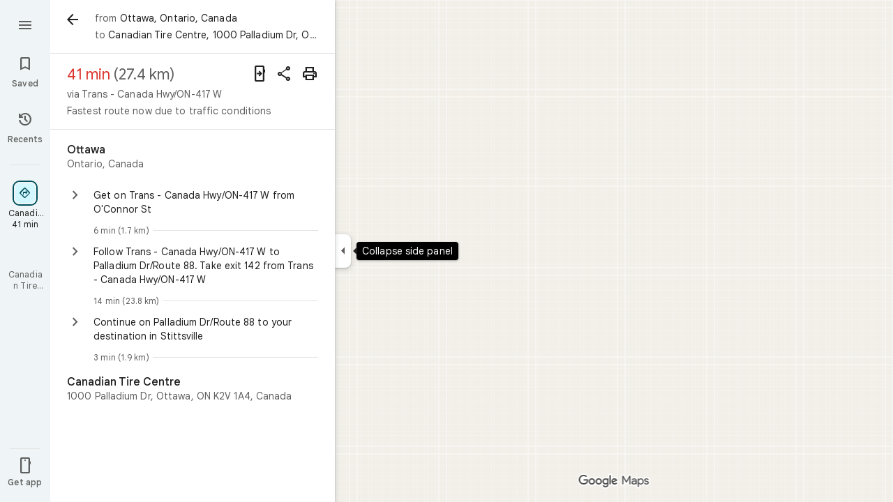

--- FILE ---
content_type: text/javascript; charset=UTF-8
request_url: https://www.google.ca/maps/_/js/k=maps.m.en.riF2ZUXUDM8.2021.O/ck=maps.m.g-ywiCE08BQ.L.W.O/am=yAEAkAiA/rt=j/d=1/exm=JxdeQb,LsiLPd,Q6fY6e,SuCOhe,a,b,b8h8i,cQ25Ub,dd,dir,ds,dvPKEc,dw,dwi,en,enr,ep,inc,jF2zFd,kUWD8d,log,lp,mmm,mo,nrw,ofm,owc,pdm,per,pwd,rsw,sc,sc2,smi,smr,sp,std,stx,ti,uA7o6c,vcr,vd,vlg,vwr,wrc/ed=1/rs=ACT90oGEfzdcjApPSxc5EdniIfgr867Vqg/m=pas?cb=M
body_size: 4060
content:
"use strict";this._=this._||{};(function(_){var window=this;
try{
_.d0d=class extends _.t{constructor(a){super(a)}nb(){return _.C(this,10)}Df(){return _.C(this,1)}Te(){return _.N(this,_.Ms,5)}Me(a){return _.pg(this,_.Ms,5,a)}gv(){return _.E(this,_.Ms,5)}};_.e0d=function(a){return _.x(a,_.d0d,1)};_.f0d=class extends _.t{constructor(a){super(a)}Kd(){return _.N(this,_.d0d,1)}ha(){_.ij(this,1)}nK(){return _.y(this,2)}};_.f0d.prototype.H=_.aa(509);_.g0d=class extends _.t{constructor(a){super(a)}H(){return _.Jk(this,_.f0d,1,_.TVa)}};
_.h0d=function(a){return _.fj(a,2,_.g0d,0)};_.i0d=class extends _.t{constructor(a){super(a)}};_.i0d.prototype.H=_.aa(510);var j0d=class extends _.t{constructor(a){super(a)}};_.rW=class extends _.t{constructor(a){super(a)}ob(){return _.C(this,10)}U(){return _.C(this,1)}ha(){return _.C(this,2)}H(){return _.C(this,4)}Uu(){return _.N(this,j0d,9)}};_.rW.prototype.pF=_.aa(445);_.rW.prototype.gF=_.aa(441);_.rW.prototype.jz=_.aa(437);_.sW=class extends _.t{constructor(a){super(a)}nb(){return _.C(this,5)}ob(){return _.C(this,2)}Cb(){return _.N(this,_.Rr,8)}Kc(){return _.y(this,4)}};_.sW.prototype.pF=_.aa(444);_.sW.prototype.gF=_.aa(440);_.sW.prototype.jz=_.aa(436);_.k0d=function(a){return _.fj(a,2,_.i0d,0)};_.tW=class extends _.t{constructor(a){super(a)}Kc(){return _.y(this,3)}};_.tW.prototype.pF=_.aa(443);_.tW.prototype.gF=_.aa(439);_.tW.prototype.jz=_.aa(435);
}catch(e){_._DumpException(e)}
try{
_.Kd("pas");
var l0d=function(a){if(_.oL(a,8))return!0;a=_.rL(a).H();return a==="*"?!1:!!a},m0d=function(a,b){return a.H().Vc()<=a.U().Vc()?a.H().Vc()<=b&&b<=a.U().Vc():a.H().Vc()<=b||b<=a.U().Vc()},n0d=function(a){switch(a.y8()){case 0:return 7;case 1:return 1;case 2:return 2;case 3:return 3;case 4:return 4;case 5:return 5;case 6:return 6;default:return 0}},q0d=function(a,b,c){switch(a){case 0:return _.Xib(c);case 1:return o0d(b);case 2:return _.Xib(c)+o0d(b)-p0d(b,c);case 3:return p0d(b,c);default:return 0}},
o0d=function(a){let b=0;for(const c of a)b+=_.Xib(c);return b},p0d=function(a,b){let c=0;for(const e of a){a:{a=e;var d=b;if(!_.$ib(a,d)){a=null;break a}const f=new _.kD,g=d.H().Vc(),h=d.U().Vc();f.va().H(Math.max(a.H().qd(),d.H().qd())).Ce(m0d(a,g)?g:a.H().Vc());f.ha().H(Math.min(a.U().qd(),d.U().qd())).Ce(m0d(a,h)?h:a.U().Vc());a=f}a&&(c+=_.Xib(a))}return c},y0d=function(a,b,c){if(_.Ak(a,r0d,4,_.$w)){var d=_.Jk(a,r0d,4,_.$w);var e=b.e_;e=Math.max(Date.now()/1E3-e,0);d=(!_.yl(d,1)||_.Qk(d,1)<=e)&&
(!_.yl(d,2)||e<=_.Qk(d,2))}else if(_.Ak(a,s0d,6,_.$w))d=c;else if(_.Ak(a,t0d,5,_.$w)){d=_.Jk(a,t0d,5,_.$w);var f=b.viewport;f?(e=q0d(_.y(d,2),_.Kk(d,_.qs,1,_.M()),f),(f=q0d(_.y(d,3),_.Kk(d,_.qs,1,_.M()),f))?(e=e/f*100,d=(!_.yl(d,4)||_.Qk(d,4)<=e)&&(!_.yl(d,5)||e<=_.Qk(d,5))):d=!1):d=!1}else if(_.Ak(a,u0d,7,_.$w))a:{d=_.Jk(a,u0d,7,_.$w);e=_.K(d,2);f=_.obb(Date.now()+e*60*1E3);e=3600*f.getUTCHours()+60*f.getUTCMinutes()+f.Qva();const g=n0d(f);for(let h=0;h<_.ej(d,v0d,1);h++){const l=_.fj(d,1,v0d,h);
f=_.Zk(l,3,_.M());if(_.Aa(f,g)?0:e>=_.Qk(l,1)&&e<_.Qk(l,2)){d=!0;break a}}d=!1}else d=_.Ak(a,w0d,8,_.$w)?c:!0;return d&&x0d(a,b,c)},x0d=function(a,b,c){for(const d of _.Kk(a,z0d,1,_.M()))if(!y0d(d,b,c))return!1;for(const d of _.Kk(a,z0d,3,_.M()))if(y0d(d,b,!c))return!1;if(_.ej(a,z0d,2)<=0)return!0;for(const d of _.Kk(a,z0d,2,_.M()))if(y0d(d,b,c))return!0;return!1},A0d=function(a){a=uW(a);return _.J(a,13)||_.J(a,14)||_.J(a,12)||_.J(a,2)||_.J(a,32)||_.J(a,31)||_.J(a,58)||_.J(a,16)},B0d=function(a,b){return new _.Xw(a,
_.Zw(b))},C0d=function(a,b){switch(a){case 2:_.pL(_.uL(b),2);return;case 3:_.pL(_.uL(b),2);_.z(b,6,!0);return;case 4:_.pL(_.uL(b),11);return;case 6:_.pL(_.uL(b),8);_.G(b,11,0);return;case 7:_.pL(_.uL(b),8);_.G(b,11,1);return;case 9:_.pL(_.uL(b),15);return;case 10:_.pL(_.uL(b),12);return;case 11:_.pL(_.uL(b),13);return;case 12:_.pL(_.uL(b),16);return;case 13:_.pL(_.uL(b),9);return;case 14:_.pL(_.uL(b),17);return;case 129:_.pL(_.uL(b),14);return}_.pL(_.uL(b),2)},vW=class extends _.t{constructor(a){super(a)}},
r0d,w0d,v0d,u0d,s0d,t0d,z0d,E0d,F0d,G0d,H0d,I0d,J0d,K0d,L0d,M0d,N0d,O0d,uW,P0d,Q0d,R0d,S0d,T0d,U0d,V0d,W0d,X0d,Y0d,xW,Z0d,$0d,yW,a1d,b1d,c1d;_.wL.prototype.H=_.ba(450,function(){return _.C(this,3)});_.bM.prototype.H=_.ba(449,function(){return _.C(this,4)});_.wL.prototype.ha=_.ba(448,function(){return _.C(this,2)});_.bM.prototype.ha=_.ba(447,function(){return _.C(this,2)});_.iL.prototype.pF=_.ba(446,function(){return _.E(this,vW,7)});_.rW.prototype.pF=_.ba(445,function(){return _.E(this,vW,3)});
_.sW.prototype.pF=_.ba(444,function(){return _.E(this,vW,1)});_.tW.prototype.pF=_.ba(443,function(){return _.E(this,vW,1)});_.iL.prototype.gF=_.ba(442,function(){return _.F(this,vW,7)});_.rW.prototype.gF=_.ba(441,function(){return _.F(this,vW,3)});_.sW.prototype.gF=_.ba(440,function(){return _.F(this,vW,1)});_.tW.prototype.gF=_.ba(439,function(){return _.F(this,vW,1)});_.iL.prototype.jz=_.ba(438,function(){return _.x(this,vW,7)});_.rW.prototype.jz=_.ba(437,function(){return _.x(this,vW,3)});
_.sW.prototype.jz=_.ba(436,function(){return _.x(this,vW,1)});_.tW.prototype.jz=_.ba(435,function(){return _.x(this,vW,1)});r0d=class extends _.t{constructor(a){super(a)}};w0d=class extends _.t{constructor(a){super(a)}};v0d=class extends _.t{constructor(a){super(a)}};u0d=class extends _.t{constructor(a){super(a)}};s0d=class extends _.t{constructor(a){super(a)}};t0d=class extends _.t{constructor(a){super(a)}};z0d=class extends _.t{constructor(a){super(a)}};_.D0d=function(a){return _.C(a,4)};
E0d=function(a){_.z(a,2,!0)};F0d=class extends _.t{constructor(a){super(a)}Df(){return _.C(this,1)}getType(){return _.y(this,2)}Eb(a){return _.G(this,2,a)}Yc(){return _.Ui(this,2)}ha(){return _.C(this,3)}H(){return _.C(this,4)}};G0d=class extends _.t{constructor(a){super(a)}};H0d=class extends _.t{constructor(a){super(a)}};I0d=function(a){_.z(a,52,!0)};J0d=function(a){_.z(a,65,!0)};K0d=function(a){_.z(a,13,!0)};L0d=function(a){_.z(a,2,!0)};M0d=function(a){_.z(a,16,!0)};N0d=function(a){_.z(a,32,!0)};
O0d=function(a){_.z(a,14,!0)};uW=function(a){return _.x(a,_.wTc,7)};P0d=function(a,b){a.U||(a.U=b)};Q0d=function(a,b,c){if(b){if(!a.N.has(c)){if(a.H.length===50){var d=a.H.pop();d=_.aM(d);a.N.delete(d)}a.N.set(c,b)}a.H.push(b)}};R0d=function(a,b){const c=_.oL(b,7)&&!_.oL(a,7)||!_.oL(b,7)&&_.oL(a,7);a=_.oL(b,7)&&_.oL(a,7)&&b.xm().yb()!==a.xm().yb();return c||a};
S0d=function(a,b){for(const c of b)if(l0d(c.yg)&&c){const d=_.aM(c);if(d&&!a.N.has(d))Q0d(a,c,d);else{b=a.H.findIndex(g=>_.aM(g)===d);if(b<0)continue;const e=a.H[b].yg.clone();R0d(a.H[b].yg,c.yg)||_.jc(_.sL(e),c.yg.xm());let f=_.tL(c.yg);c.mu!==2||f.yb()||(f=_.tL(a.H[b].yg));_.jc(_.F(e,_.vu,3),f);a.H[b].yg=e}}};T0d=[0,_.im,-1,_.P];U0d=[0,_.P,-15,2,_.P,-24,1,_.P,2,_.P,-3,2,_.P,-28];V0d=[0,_.O,_.P,_.xu,1,_.P,38,_.T,7,_.P];W0d=[0,_.Wm];X0d=[0,[1,2,3],_.hm,[0],-1,_.hm,[0,_.im]];
Y0d=_.Lc(_.xTc,[-55,_.H0b,[0,[0,_.S,[0,_.im]],_.an,_.R],_.bVa,_.es,_.NYa,[0,_.O,_.NYa,_.P,-2,_.S,_.Zr,_.P,_.O,_.S,[0,_.Zr,_.S,T0d],_.P],_.MYa,U0d,_.BYa,[0,[0,_.P,-4],_.O,-2],[0,_.S,[0,_.R,_.bm],_.O,-1,_.P],[0,_.P,-2,1,_.P],_.T,[0,_.Dab],_.fs,[0,_.P],[0,_.Dab],[0,_.Dab],[0,_.O,_.P,-2],_.S,[0,18,_.R],[0,_.T,1,_.$m],[0,_.S,[0,_.T,U0d]],_.TYa,_.o$a,[0,_.O],[0,1,_.BYa],[0,_.P],[0,_.P,_.S,_.q$a,_.mm],_.HYa,1,[0,X0d],[0,X0d],[0,_.S,[0,_.Zr,_.S,[0,_.T,T0d,_.R,_.Zr]],1,_.P],1,[0,_.P],V0d,[0,_.S,[0,_.R]],_.SUa,
[0,_.r$a,W0d],[0,_.O,_.P],[0,_.P],[0,_.Tr,_.O],[0,_.S,_.Tr,W0d],[0,_.O],1,[0,_.O],[0,_.S,[0,_.R,_.O,-1]],[0,_.FAa],[0,_.TAa],[0,_.P],[0,_.S,[0,_.T]],[0,V0d],1,_.RYa,[0,_.O]]);_.wW=class extends _.t{constructor(a){super(a)}nb(){return _.C(this,4)}jz(){return _.x(this,vW,1)}gF(){return _.F(this,vW,1)}pF(){return _.E(this,vW,1)}Kc(){return _.y(this,3)}};
xW=class extends _.t{constructor(a){super(a)}nb(){return _.C(this,4)}jz(){return _.x(this,vW,1)}gF(){return _.F(this,vW,1)}pF(){return _.E(this,vW,1)}Kc(){return _.y(this,3)}};Z0d=class extends _.t{constructor(a){super(a)}nb(){return _.C(this,1)}jz(){return _.x(this,vW,2)}gF(){return _.F(this,vW,2)}pF(){return _.E(this,vW,2)}H(){return _.Kk(this,_.iL,3,_.M())}Kc(){return _.y(this,4)}};$0d=function(a){return _.ej(a,_.m1a,2)};
yW=class extends _.t{constructor(a){super(a)}jz(){return _.x(this,vW,1)}gF(){return _.F(this,vW,1)}pF(){return _.E(this,vW,1)}Kc(){return _.y(this,3)}};_.zW=class extends _.t{constructor(a){super(a)}nb(){return _.C(this,4)}jz(){return _.x(this,vW,1)}gF(){return _.F(this,vW,1)}pF(){return _.E(this,vW,1)}Kc(){return _.y(this,3)}};a1d=function(a,b){_.G(a,1,b)};
b1d=class extends _.t{constructor(a){super(a)}nb(){return _.C(this,14)}Kc(){return _.y(this,1)}U(){return _.F(this,_.sW,8)}H(){return _.x(this,Z0d,62)}};c1d=_.Nc(b1d);var AW=class{constructor(a){this.response=a;this.va=_.jc;this.e_=0}lz(a){if(!this.U(a)||!this.response.pF()||!this.e_)return!1;var b=this.response.jz();a=_.ajb(_.lD(_.x(a,_.qTc,1).U()));var c=_.x(b,z0d,2);c=y0d(c,{viewport:a,e_:this.e_},!0);let d=!1;c&&(b=_.x(b,z0d,3),d=y0d(b,{viewport:a,e_:this.e_},!1));return c&&!d}BOa(a){this.H(a)}x7(a){this.va(this.V(a),this.response)}store(a){if(this.N(a)){var b=Date.now();this.va(this.response,this.QH(a));this.e_=b/1E3;const c=this.response.gF();a=c;b=_.D0d(c)+
String(b);_.u(a,4,b)}}get(){return this.response}};var d1d=class extends AW{constructor(){super(new _.wW)}QH(a){return _.x(a,_.wW,16)}V(a){return _.F(a,_.wW,16)}N(a){return _.E(a,_.wW,16)}H(a){a=_.zQ(a);_.ij(a,13)}U(a){a=uW(a);return _.J(a,13)}};var e1d=class extends AW{constructor(){super(new _.sW)}QH(a){return _.x(a,_.sW,8)}V(a){return a.U()}N(a){return _.E(a,_.sW,8)}H(a){a=_.zQ(a);_.ij(a,2)}U(a){a=uW(a);return _.J(a,2)}};var f1d=class extends AW{constructor(){super(new xW)}QH(a){return _.x(a,xW,19)}V(a){return _.F(a,xW,19)}N(a){return _.E(a,xW,19)}H(a){a=_.zQ(a);_.ij(a,16)}U(a){a=uW(a);return _.J(a,16)}};var g1d=class extends AW{constructor(){super(new yW);this.ha={}}lz(a){const b=super.lz(a);if(!b){let d=0;for(const e of Object.keys(this.ha)){if(d>=50)break;const f=this.ha[e];if(f){var c=_.F(a,H0d,10);c=_.dc(c,1,G0d);_.u(c,1,e);_.nl(c,2,f)}d++}}return b}store(a){super.store(a);if(_.E(a,yW,15)&&_.x(a,yW,15).Kc()===1){var b={};for(var c in this.ha)c!=="disruption"&&(b[c]=!0);for(c=0;c<$0d(_.x(a,yW,15));c++){var d=_.x(a,yW,15);d=_.fj(d,2,_.m1a,c);this.ha[d.Df()]=String(_.Sk(d,10));b[d.Df()]=!1}for(const e in b)b[e]&&
(this.ha[e]=null)}}QH(a){return _.x(a,yW,15)}V(a){return _.F(a,yW,15)}N(a){return _.E(a,yW,15)}H(a){a=_.zQ(a);_.ij(a,12)}U(a){a=uW(a);return _.J(a,12)}};var h1d=class extends AW{constructor(){super(new _.tW)}QH(a){return _.x(a,_.tW,36)}V(a){return _.F(a,_.tW,36)}N(a){return _.E(a,_.tW,36)}H(a){a=_.zQ(a);_.ij(a,31)}U(a){a=uW(a);return _.J(a,31)}};var i1d=class extends AW{constructor(){super(new _.tW)}QH(a){return _.x(a,_.tW,37)}V(a){return _.F(a,_.tW,37)}N(a){return _.E(a,_.tW,37)}H(a){a=_.zQ(a);_.ij(a,32)}U(a){a=uW(a);return _.J(a,32)}};var j1d=class extends AW{constructor(a){super(new Z0d);this.Ba=a;this.ha=0}lz(a){return this.Ba.r1a>this.ha?!1:super.lz(a)}store(a){this.ha=Date.now();super.store(a)}QH(a){return a.H()}V(a){return _.F(a,Z0d,62)}N(a){return _.E(a,Z0d,62)}H(a){a=_.zQ(a);_.ij(a,58)}U(a){a=uW(a);return _.J(a,58)}};var k1d=class extends AW{constructor(){super(new _.zW)}QH(a){return _.x(a,_.zW,17)}V(a){return _.F(a,_.zW,17)}N(a){return _.E(a,_.zW,17)}H(a){a=_.zQ(a);_.ij(a,14)}U(a){a=uW(a);return _.J(a,14)}};var l1d=function(a,b,c,d,e){a&&(a1d(b,a.Kc()),d.forEach(f=>{f.store(a);f.x7(b)}));c(b,e)},m1d=class{constructor(a,b){this.service=a;a=this.N=b;this.H=[new d1d,new e1d,new g1d,new i1d,new j1d(a),new k1d,new h1d,new f1d]}mQ(a,b,c,d=()=>{}){const e=new _.xTc;_.Ob(e,a);const f=new b1d,g=[];let h=!1;this.H.forEach(l=>{l.lz(e)?(h=!0,l.BOa(e),l.x7(f)):g.push(l)});A0d(e)&&this.service.mQ(e,(l,m)=>void l1d(l,f,b,g,m),c);h&&(a1d(f,1),d(f,c))}};var n1d=class{constructor(a){this.service=a;this.response=new b1d;this.Ie=[]}addListener(a){this.Ie.push(a)}get(){return this.response}notify(a){this.Ie.forEach(b=>{b(this.response,a)})}fetch(a,b){_.ij(this.response,62);const c=new _.xTc;_.jc(_.F(c,_.qTc,1).je(),a.camera);_.Ow(_.F(c,_.cs,3));a.TJe&&J0d(_.zQ(c));a.VJe&&(O0d(_.zQ(c)),E0d(_.F(c,_.a0b,4)));a.UJe&&K0d(_.zQ(c));a.fPb&&L0d(_.zQ(c));a.ePb&&N0d(_.zQ(c));a.gPb&&(_.vTc(_.zQ(c)),_.Rdb(_.pTc(_.sTc(_.F(c,_.uTc,35)))),a.apa?.clientId&&_.tTc(_.F(c,
_.uTc,35),a.apa.clientId),a.apa?.Z1a&&_.rTc(_.F(c,_.uTc,35),a.apa.Z1a),I0d(_.F(c,_.uTc,35)));a.B4a&&M0d(_.zQ(c));this.service.mQ(c,(d,e)=>{_.kc(this.response,d);this.notify(e)},b,(d,e)=>{const f=_.x(this.response,xW,19),g=_.E(this.response,xW,19);_.Ob(this.response,d);g&&!_.E(this.response,xW,19)&&a.B4a&&_.jc(_.F(this.response,xW,19),f);this.notify(e)})}};var o1d=class{constructor(a,b){({It:c=B0d}={});var c;const d=_.Oi(_.Ni()).mQ(),e=new _.vx(Y0d()),f=new _.zx(c1d);this.H=b.nh(c(a,d),e,f,"PassiveAssistService.getPassiveAssist",_.Tg)}mQ(a,b,c){const d=new _.Ww(c,"pa");_.Ow(_.F(a,_.cs,3));this.H.send(a,e=>{b(e,d.flow)},d)}};var p1d=class{constructor(a,b){this.Ha=b;this.N=null;this.wb=_.w();this.Bb=_.w();this.U=_.w();const c=_.lF(new b1d);this.Mt=c;this.Uq=new n1d(a);this.Uq.addListener((d,e)=>{const f=c.get();_.Ob(f,d);c.notify(e)});this.H=_.cM();P0d(this.H,this);this.H.qea(this.Ha)}V(a){const b=this.Ha.Za().Sa(),c=this.N;this.N=b;!b.Ft().valid()||c&&c.Ft().valid()||this.update(a)}update(a){var b=this.wb.get();if(b&&!_.Hy(b)&&!_.Gy(b)&&(b=this.Bb.get())){var c;if(this.Ha.Za().Sa().Ft().valid())var d=c=!0;var e=_.Tv();
e=_.J(e,141);this.Uq.fetch({camera:b,apa:{clientId:1,Z1a:20},fPb:c,B4a:e,ePb:d,gPb:!0},a)}}ha(){var a=this.Mt.get(),b=new _.ww;if(_.E(a,Z0d,62)){var c=a.H(),d=a.nb(),e=_.F(b,_.gC,1);for(var f=0;f<_.ej(c,_.iL,3);++f){var g=_.fj(c,3,_.iL,f),h=_.dc(e,2,_.fC);h=_.F(h,_.bC,23);var l=void 0,m=_.F(h,_.uu,1);if(_.C0b(g)){l=_.v3b(g);var n=_.F(h,_.Zz,14),p=_.Xz(n);_.Bs(p,_.C(l,1));_.ys(p,l.Cb());n=_.Yz(n);var r=d;(_.I(g,1)||r)&&_.Pw(n,g.nb()||r);_.Ow(n);_.$z(m,_.C(l,1));if(_.Ui(l,7)){switch(_.y(l,7,-1)){case 0:case 1:_.Bs(p,
l.H());_.pL(_.uL(h),8);break;default:_.pL(_.uL(h),7)}m=h;p=_.y(l,7,-1);_.G(m,11,p)}else _.zi(g,9)?C0d(_.K(g,9),h):_.pL(_.uL(h),2)}else _.Ak(g,_.bM,5,_.$v)?(l=_.Jk(g,_.bM,5,_.$v),_.$z(m,_.C(l,1))):_.Ak(g,F0d,6,_.$v)&&(l=_.Jk(g,F0d,6,_.$v));_.qL(_.sL(h),l.ha());_.qL(_.F(h,_.vu,3),l.H());_.z(h,6,!0);m=h;p=(Date.now()*1E3).toString();_.ll(m,28,p);_.z(h,7,!0);_.Bl(g,11)&&(m=h,g=_.Dk(g,11),_.ql(m,40,g));g=_.F(h,_.s3b,8);g.Eb(38);_.g7a(g,39)}}a=a.H();b=_.hC(b);c=[];for(e=0;e<_.ZB(b);e++)l=_.$B(b,e),_.E(l,
_.bC,23)&&(f=_.fj(a,3,_.iL,e),d=_.x(l,_.bC,23),l=_.x(l,_.bC,23),l=_.$L(l)?_.oL(l,7)||_.oL(l,8)?1:_.z0b(_.B0b(_.v3b(f))).Gg()>0?4:3:(l=_.E(l,_.uu,1)&&!_.$L(l))?2:3,c.push({yg:d,Vr:f,type:3,mu:l}));S0d(this.H,c)}bind(a,b,c,d){this.Bb.Ia(a,d);this.wb.Ia(c,d);this.U.Ia(b,d);this.Mt.listen(this.ha,this);this.Ha.listen(this.V,this);this.U.listen(this.update,this);this.update(d)}Woa(a){this.update(a)}};_.Ir("PAS",function(a,b,c,d){a(new o1d(c,d))});_.Ir("PAW",function(a,b,c,d,e){_.Kr([c,e],b,f=>{const [g,h]=f;f=new m1d(g,h);a(new p1d(f,d))})});
_.Ld();
}catch(e){_._DumpException(e)}
}).call(this,this._);
// Google Inc.


--- FILE ---
content_type: text/javascript; charset=UTF-8
request_url: https://www.google.ca/maps/_/js/k=maps.m.en.riF2ZUXUDM8.2021.O/ck=maps.m.g-ywiCE08BQ.L.W.O/am=yAEAkAiA/rt=j/d=1/exm=JxdeQb,LsiLPd,SuCOhe,a,b,b8h8i,cQ25Ub,dd,dir,ds,dw,dwi,en,enr,ep,jF2zFd,log,lp,mmm,mo,nrw,owc,pdm,per,pwd,sc,sc2,smi,smr,sp,std,stx,ti,uA7o6c,vd,vlg,vwr,wrc/ed=1/rs=ACT90oGEfzdcjApPSxc5EdniIfgr867Vqg/ee=EVNhjf:pw70Gc;EmZ2Bf:zr1jrb;Jcvnlc:Fm2MUd;JsbNhc:Xd8iUd;K5nYTd:ZDZcre;LBgRLc:XVMNvd;LEikZe:byfTOb,lsjVmc;NJ1rfe:qTnoBf;NPKaK:PVlQOd;OTuumd:dvPKEc;Pjplud:EEDORb;QGR0gd:Mlhmy;RRPQbd:kUWD8d;SNUn3:ZwDk9d;ScI3Yc:e7Hzgb;Uvc8o:VDovNc;YIZmRd:A1yn5d;Zmbpue:Evvy6c;cEt90b:ws9Tlc;dIoSBb:SpsfSb;dowIGb:ebZ3mb;eBAeSb:zbML3c;erYydb:A5vBAf;h57qod:J877qc;iFQyKf:vfuNJf;lOO0Vd:OTA3Ae;nPNOHf:GK91Cc;oGtAuc:sOXFj;qQEoOc:KUM7Z;qafBPd:ovKuLd;qddgKe:xQtZb;ugi2Tb:fRlxLd;wR5FRb:siKnQd;yxTchf:KUM7Z/m=Q6fY6e?cb=M
body_size: -533
content:
"use strict";this._=this._||{};(function(_){var window=this;
try{
_.Kd("Q6fY6e");
_.avb=class extends _.Cp{constructor(){super();this.actions=null;this.H=[]}initialize(a){this.actions=a;for(const b of this.H)b(this.actions);this.H.length=0}};_.Ze(_.G1a,_.avb);
_.Ld();
}catch(e){_._DumpException(e)}
}).call(this,this._);
// Google Inc.


--- FILE ---
content_type: text/javascript; charset=UTF-8
request_url: https://www.google.ca/maps/_/js/k=maps.m.en.riF2ZUXUDM8.2021.O/ck=maps.m.g-ywiCE08BQ.L.W.O/am=yAEAkAiA/rt=j/d=1/exm=JxdeQb,LsiLPd,Q6fY6e,SuCOhe,a,b,b8h8i,cQ25Ub,dd,dir,ds,dvPKEc,dw,dwi,en,enr,ep,jF2zFd,kUWD8d,log,lp,mmm,mo,nrw,owc,pdm,per,pwd,sc,sc2,smi,smr,sp,std,stx,ti,uA7o6c,vd,vlg,vwr,wrc/ed=1/rs=ACT90oGEfzdcjApPSxc5EdniIfgr867Vqg/m=inc?cb=M
body_size: 259
content:
"use strict";this._=this._||{};(function(_){var window=this;
try{
_.Kd("inc");
var Qce=function(a,b){for(let c=0;c<a.hj().H();c+=1){const d=_.Gz(_.cz(a.hj(),c).H().H());if(_.ez(d,b)<75E3)return!0}return!1},Sce=function(a,b){if(a.N!==null&&a.H&&!Rce(a)){var c=a.N;a.H=a.H.replace(_.oh(),"https://www.google.com");var d=_.aP()[0];c=_.Umc(c,b,a.H,d);_.z(c,19,!0);a.actions.pL.run({request:c,flow:b,i5a:d,Br:e=>{e.HI===6&&(a.V=!0)}})}},Rce=function(a){return!_.Nmc()||_.aP().length!==1||a.V||_.Ymc||!_.M0a()},Tce=function(a,b,c,d){const e=_.Ni();_.E(e,_.L6a,49)?(a=_.K6a(_.M6a(_.Ni())),
a=(new _.Wr).H(a.latitude).Ce(a.longitude),d(Qce(b,a),c)):a.Gs.get((f,g)=>{const h=new _.lH;_.lub(h);_.as(_.kH(h),_.q.request.Xnb.O);f.g5(h,l=>{l&&_.Qib(_.gD(l))?(l=_.eD(_.gD(l)),l=(new _.Wr).H(_.dD(l).qd()).Ce(_.dD(l).Vc()),d(Qce(b,l),g)):(l=_.Tv(),l=_.J(l,120),d(l,g))},new _.Ww(g))},c)},Vce=class{constructor(a,b,c){this.actions=a;this.Gs=b;this.ha=new _.tr(_.Pmc(),d=>{Sce(this,d)},"directionsNotificationFuse");this.V=!1;this.U=this.H=this.N=null;this.U=Uce.TEb(c);_.ah(_.vr,"beforeunload",()=>{if(!this.V&&
this.N&&this.H&&!Rce(this)){var d=new _.eh(_.Xg(),"beforeUnload");var e=_.Oi(_.Ni());e=_.C(e,45);this.H=this.H.replace(_.oh(),"https://www.google.com");if(this.N){var f=_.aP()[0];d=_.Umc(this.N,d,this.H,f);_.z(d,19,!0);_.G(d,7,1);_.ohc(d,_.C(f,9));_.z(d,18,!0);f={};const g=_.ZSb(_.F(d,_.cs,5));for(const [h,l]of Object.entries(g))f[h]=l;f.pb=_.Of(d,(0,_.qhc)());e=_.Gha(e,f);this.U&&this.U.qL(e,3)}}})}IOb(a,b){if(Rce(this))return!1;Tce(this,a,b,c=>{c&&(this.N=a,c=new _.Lj,_.Xdb(a.request(),a.hj(),_.Fj(_.Gv(c))),
this.H=_.gO(c),this.ha.stop(),this.ha.start(b))});return!0}},Uce={TEb:function(a){return new _.lTb(a,_.J0a(_.Ni()))}};_.Ir("INC",function(a,b,c,d,e){a(new Vce(c,d,e))});
_.Ld();
}catch(e){_._DumpException(e)}
}).call(this,this._);
// Google Inc.


--- FILE ---
content_type: text/javascript; charset=UTF-8
request_url: https://www.google.ca/maps/_/js/k=maps.m.en.riF2ZUXUDM8.2021.O/ck=maps.m.g-ywiCE08BQ.L.W.O/am=yAEAkAiA/rt=j/d=1/exm=JxdeQb,LsiLPd,Q6fY6e,SuCOhe,a,b,b8h8i,cQ25Ub,dd,dir,ds,dvPKEc,dw,dwi,en,enr,ep,inc,jF2zFd,kUWD8d,log,lp,mmm,mo,nrw,owc,pdm,per,pwd,rsw,sc,sc2,smi,smr,sp,std,stx,ti,uA7o6c,vcr,vd,vlg,vwr,wrc/ed=1/rs=ACT90oGEfzdcjApPSxc5EdniIfgr867Vqg/m=ofm?cb=M
body_size: 604
content:
"use strict";this._=this._||{};(function(_){var window=this;
try{
_.Kd("ofm");
var AFe=function(a,b,c=[],d){const e=new _.Uj;a.forEach(f=>{_.jc(_.iz(e),f)});b.forEach(f=>{_.jc(_.jz(e),f)});c.forEach(f=>{_.jc(_.dc(e,5,_.st),f)});d&&_.jc(_.F(e,_.nt,4),d);return e},BFe=class{constructor(a){this.Ja=a}ES(){return null}CS(){const a=new _.LR;_.MX(a,3);var b=_.zdb(_.LB(this.Ja));var c=_.x(this.Ja,_.poe,89);c=_.C(c,4);c=_.cY(c);if(_.J(this.Ja,170)){var d=_.K(this.Ja,218);_.Oge(a,b,d)}({lKb:h=0,OFe:g=0,PFe:f=0,sKe:e=[],ANa:d=!1}={lKb:8});var e,f,g,h;_.ej(a,_.SR,11)===0&&_.dc(a,11,_.SR);
var l=_.Bk(a,11,_.SR,0);const m=_.ej(l,_.RR,1);l=_.Uge(_.Vge(_.dc(l,1,_.RR)).setZoom(0));h&&_.B(l,13,h*8);g&&_.B(l,11,g*8);f&&_.B(l,12,f*8);e&&e.length&&_.Mk(l,20,e);_.z(l,7,d);b=_.Rge(a,32767,1,4,b,{Ay:m});_.G(b,7,2);_.LX(_.OR(b),{Ei:145});if(c.length>0){b=_.noe(b,{Ei:212});_.KX(b,1);for(var n of c)_.LX(b,{lineBreak:!0,text:n,Ei:210});n=_.x(this.Ja,_.poe,89);(n=_.C(n,1))&&_.LX(b,{lineBreak:!0,text:_.loe(n),Ei:211})}n=_.y$c(this.Ja.Cb(),_.AB(this.Ja));return{Ey:a,Eu:[new _.vS(n,0)]}}};var CFe=class extends _.ur{constructor(a){super();this.N=a;this.Ja=this.H=null}clear(){this.H!==null&&(this.N.aD(this.H),this.H=null);this.Ja=null}kb(a){this.clear();super.kb(a)}};var DFe=function(a,b){const c=a.Bb.get();c&&a.H&&a.moveTo(c,a.H,b,()=>{a.H=null})},EFe=class{constructor(a,b=c=>new _.toe(c,32767)){this.vc=_.w();this.wb=_.w();this.Bb=_.w();this.H=this.V=null;new _.fY;this.U=new CFe(a);this.N=b(a)}bind(a,b,c,d){this.vc.Ia(a,d);this.wb.Ia(b,d);this.Bb.Ia(c,d)}H6(a,b,c){let d;if(b.eEa||b.tIa)d=new _.vS(_.y$c(b.eEa,b.tIa),1);a=new _.dY(a,{icon:b.icon,Bo:b.Bo,E9:2,Eu:d?[d]:[],HY:b.HY,text:b.text});this.U.clear();DFe(this,c);c=new _.fY;_.eY(c,a);this.N.H(c)}hide(a){this.U.clear();
this.N.H(new _.fY);DFe(this,a)}FQb(a,b){this.N.H(new _.fY);DFe(this,b);b=this.U;b.Ja!=null&&_.Ll(a,b.Ja)||(b.H=b.N.p_(b.H,new BFe(a)),b.N.DL(b.H),b.Ja=a)}EQb(a,b){this.U.clear();this.N.H(new _.fY);const c=this.Bb.get();var d=this.wb.get();a:{for(e of _.cE(a))if(_.wkb(e))break a;var e=null}e=!!e||_.vkb(a)||_.ej(a,_.st,5)>0;if(c&&d&&e){e=d.clone();this.H||(this.H=e);e=_.lw(e);d=d.clone();var f=_.Dkb(_.cE(a),_.cE(e),1),g=_.xkb(_.JVa(a),_.JVa(e)),h=[..._.kE(a),..._.kE(e)];a=_.vkb(a)?_.dE(a):_.vkb(e)?
_.dE(e):void 0;a=AFe(f,g,h,a);_.jc(_.mw(d),a);this.moveTo(c,d,b)}else DFe(this,b)}moveTo(a,b,c,d=()=>{}){const e=this.vc.get();if(e){this.V&&this.V.stop();c.Ye("on-map-move-to");var f=new _.wF;this.V=e.GA(a,b,3,f,2,c,(g,h)=>{g?e.moveTo(a,b,f,h,l=>{d(l);l.done("on-map-move-to")}):c.done("on-map-move-to");this.V=null})}}};_.Ir("OFM",function(a,b,c){_.Kr([c],b,([d])=>{d=new EFe(d);a(d)})});
_.Ld();
}catch(e){_._DumpException(e)}
}).call(this,this._);
// Google Inc.
